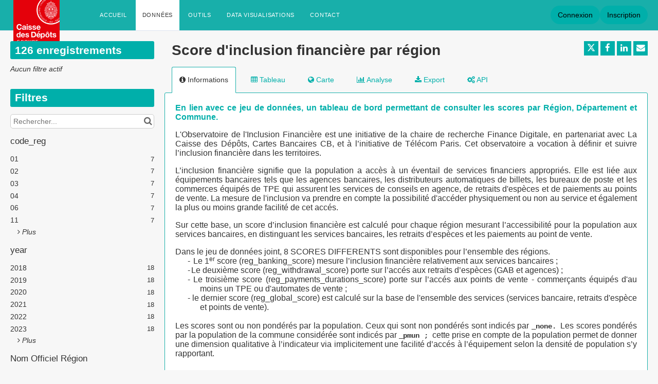

--- FILE ---
content_type: text/html; charset=utf-8
request_url: https://www.google.com/recaptcha/api2/anchor?ar=1&k=6LfqeoUjAAAAAO5al6_pzMl6PS6XirvfEERg55qa&co=aHR0cHM6Ly9vcGVuZGF0YS5jYWlzc2VkZXNkZXBvdHMuZnI6NDQz&hl=fr&v=PoyoqOPhxBO7pBk68S4YbpHZ&size=normal&anchor-ms=20000&execute-ms=30000&cb=x1azdrfy8k5l
body_size: 49592
content:
<!DOCTYPE HTML><html dir="ltr" lang="fr"><head><meta http-equiv="Content-Type" content="text/html; charset=UTF-8">
<meta http-equiv="X-UA-Compatible" content="IE=edge">
<title>reCAPTCHA</title>
<style type="text/css">
/* cyrillic-ext */
@font-face {
  font-family: 'Roboto';
  font-style: normal;
  font-weight: 400;
  font-stretch: 100%;
  src: url(//fonts.gstatic.com/s/roboto/v48/KFO7CnqEu92Fr1ME7kSn66aGLdTylUAMa3GUBHMdazTgWw.woff2) format('woff2');
  unicode-range: U+0460-052F, U+1C80-1C8A, U+20B4, U+2DE0-2DFF, U+A640-A69F, U+FE2E-FE2F;
}
/* cyrillic */
@font-face {
  font-family: 'Roboto';
  font-style: normal;
  font-weight: 400;
  font-stretch: 100%;
  src: url(//fonts.gstatic.com/s/roboto/v48/KFO7CnqEu92Fr1ME7kSn66aGLdTylUAMa3iUBHMdazTgWw.woff2) format('woff2');
  unicode-range: U+0301, U+0400-045F, U+0490-0491, U+04B0-04B1, U+2116;
}
/* greek-ext */
@font-face {
  font-family: 'Roboto';
  font-style: normal;
  font-weight: 400;
  font-stretch: 100%;
  src: url(//fonts.gstatic.com/s/roboto/v48/KFO7CnqEu92Fr1ME7kSn66aGLdTylUAMa3CUBHMdazTgWw.woff2) format('woff2');
  unicode-range: U+1F00-1FFF;
}
/* greek */
@font-face {
  font-family: 'Roboto';
  font-style: normal;
  font-weight: 400;
  font-stretch: 100%;
  src: url(//fonts.gstatic.com/s/roboto/v48/KFO7CnqEu92Fr1ME7kSn66aGLdTylUAMa3-UBHMdazTgWw.woff2) format('woff2');
  unicode-range: U+0370-0377, U+037A-037F, U+0384-038A, U+038C, U+038E-03A1, U+03A3-03FF;
}
/* math */
@font-face {
  font-family: 'Roboto';
  font-style: normal;
  font-weight: 400;
  font-stretch: 100%;
  src: url(//fonts.gstatic.com/s/roboto/v48/KFO7CnqEu92Fr1ME7kSn66aGLdTylUAMawCUBHMdazTgWw.woff2) format('woff2');
  unicode-range: U+0302-0303, U+0305, U+0307-0308, U+0310, U+0312, U+0315, U+031A, U+0326-0327, U+032C, U+032F-0330, U+0332-0333, U+0338, U+033A, U+0346, U+034D, U+0391-03A1, U+03A3-03A9, U+03B1-03C9, U+03D1, U+03D5-03D6, U+03F0-03F1, U+03F4-03F5, U+2016-2017, U+2034-2038, U+203C, U+2040, U+2043, U+2047, U+2050, U+2057, U+205F, U+2070-2071, U+2074-208E, U+2090-209C, U+20D0-20DC, U+20E1, U+20E5-20EF, U+2100-2112, U+2114-2115, U+2117-2121, U+2123-214F, U+2190, U+2192, U+2194-21AE, U+21B0-21E5, U+21F1-21F2, U+21F4-2211, U+2213-2214, U+2216-22FF, U+2308-230B, U+2310, U+2319, U+231C-2321, U+2336-237A, U+237C, U+2395, U+239B-23B7, U+23D0, U+23DC-23E1, U+2474-2475, U+25AF, U+25B3, U+25B7, U+25BD, U+25C1, U+25CA, U+25CC, U+25FB, U+266D-266F, U+27C0-27FF, U+2900-2AFF, U+2B0E-2B11, U+2B30-2B4C, U+2BFE, U+3030, U+FF5B, U+FF5D, U+1D400-1D7FF, U+1EE00-1EEFF;
}
/* symbols */
@font-face {
  font-family: 'Roboto';
  font-style: normal;
  font-weight: 400;
  font-stretch: 100%;
  src: url(//fonts.gstatic.com/s/roboto/v48/KFO7CnqEu92Fr1ME7kSn66aGLdTylUAMaxKUBHMdazTgWw.woff2) format('woff2');
  unicode-range: U+0001-000C, U+000E-001F, U+007F-009F, U+20DD-20E0, U+20E2-20E4, U+2150-218F, U+2190, U+2192, U+2194-2199, U+21AF, U+21E6-21F0, U+21F3, U+2218-2219, U+2299, U+22C4-22C6, U+2300-243F, U+2440-244A, U+2460-24FF, U+25A0-27BF, U+2800-28FF, U+2921-2922, U+2981, U+29BF, U+29EB, U+2B00-2BFF, U+4DC0-4DFF, U+FFF9-FFFB, U+10140-1018E, U+10190-1019C, U+101A0, U+101D0-101FD, U+102E0-102FB, U+10E60-10E7E, U+1D2C0-1D2D3, U+1D2E0-1D37F, U+1F000-1F0FF, U+1F100-1F1AD, U+1F1E6-1F1FF, U+1F30D-1F30F, U+1F315, U+1F31C, U+1F31E, U+1F320-1F32C, U+1F336, U+1F378, U+1F37D, U+1F382, U+1F393-1F39F, U+1F3A7-1F3A8, U+1F3AC-1F3AF, U+1F3C2, U+1F3C4-1F3C6, U+1F3CA-1F3CE, U+1F3D4-1F3E0, U+1F3ED, U+1F3F1-1F3F3, U+1F3F5-1F3F7, U+1F408, U+1F415, U+1F41F, U+1F426, U+1F43F, U+1F441-1F442, U+1F444, U+1F446-1F449, U+1F44C-1F44E, U+1F453, U+1F46A, U+1F47D, U+1F4A3, U+1F4B0, U+1F4B3, U+1F4B9, U+1F4BB, U+1F4BF, U+1F4C8-1F4CB, U+1F4D6, U+1F4DA, U+1F4DF, U+1F4E3-1F4E6, U+1F4EA-1F4ED, U+1F4F7, U+1F4F9-1F4FB, U+1F4FD-1F4FE, U+1F503, U+1F507-1F50B, U+1F50D, U+1F512-1F513, U+1F53E-1F54A, U+1F54F-1F5FA, U+1F610, U+1F650-1F67F, U+1F687, U+1F68D, U+1F691, U+1F694, U+1F698, U+1F6AD, U+1F6B2, U+1F6B9-1F6BA, U+1F6BC, U+1F6C6-1F6CF, U+1F6D3-1F6D7, U+1F6E0-1F6EA, U+1F6F0-1F6F3, U+1F6F7-1F6FC, U+1F700-1F7FF, U+1F800-1F80B, U+1F810-1F847, U+1F850-1F859, U+1F860-1F887, U+1F890-1F8AD, U+1F8B0-1F8BB, U+1F8C0-1F8C1, U+1F900-1F90B, U+1F93B, U+1F946, U+1F984, U+1F996, U+1F9E9, U+1FA00-1FA6F, U+1FA70-1FA7C, U+1FA80-1FA89, U+1FA8F-1FAC6, U+1FACE-1FADC, U+1FADF-1FAE9, U+1FAF0-1FAF8, U+1FB00-1FBFF;
}
/* vietnamese */
@font-face {
  font-family: 'Roboto';
  font-style: normal;
  font-weight: 400;
  font-stretch: 100%;
  src: url(//fonts.gstatic.com/s/roboto/v48/KFO7CnqEu92Fr1ME7kSn66aGLdTylUAMa3OUBHMdazTgWw.woff2) format('woff2');
  unicode-range: U+0102-0103, U+0110-0111, U+0128-0129, U+0168-0169, U+01A0-01A1, U+01AF-01B0, U+0300-0301, U+0303-0304, U+0308-0309, U+0323, U+0329, U+1EA0-1EF9, U+20AB;
}
/* latin-ext */
@font-face {
  font-family: 'Roboto';
  font-style: normal;
  font-weight: 400;
  font-stretch: 100%;
  src: url(//fonts.gstatic.com/s/roboto/v48/KFO7CnqEu92Fr1ME7kSn66aGLdTylUAMa3KUBHMdazTgWw.woff2) format('woff2');
  unicode-range: U+0100-02BA, U+02BD-02C5, U+02C7-02CC, U+02CE-02D7, U+02DD-02FF, U+0304, U+0308, U+0329, U+1D00-1DBF, U+1E00-1E9F, U+1EF2-1EFF, U+2020, U+20A0-20AB, U+20AD-20C0, U+2113, U+2C60-2C7F, U+A720-A7FF;
}
/* latin */
@font-face {
  font-family: 'Roboto';
  font-style: normal;
  font-weight: 400;
  font-stretch: 100%;
  src: url(//fonts.gstatic.com/s/roboto/v48/KFO7CnqEu92Fr1ME7kSn66aGLdTylUAMa3yUBHMdazQ.woff2) format('woff2');
  unicode-range: U+0000-00FF, U+0131, U+0152-0153, U+02BB-02BC, U+02C6, U+02DA, U+02DC, U+0304, U+0308, U+0329, U+2000-206F, U+20AC, U+2122, U+2191, U+2193, U+2212, U+2215, U+FEFF, U+FFFD;
}
/* cyrillic-ext */
@font-face {
  font-family: 'Roboto';
  font-style: normal;
  font-weight: 500;
  font-stretch: 100%;
  src: url(//fonts.gstatic.com/s/roboto/v48/KFO7CnqEu92Fr1ME7kSn66aGLdTylUAMa3GUBHMdazTgWw.woff2) format('woff2');
  unicode-range: U+0460-052F, U+1C80-1C8A, U+20B4, U+2DE0-2DFF, U+A640-A69F, U+FE2E-FE2F;
}
/* cyrillic */
@font-face {
  font-family: 'Roboto';
  font-style: normal;
  font-weight: 500;
  font-stretch: 100%;
  src: url(//fonts.gstatic.com/s/roboto/v48/KFO7CnqEu92Fr1ME7kSn66aGLdTylUAMa3iUBHMdazTgWw.woff2) format('woff2');
  unicode-range: U+0301, U+0400-045F, U+0490-0491, U+04B0-04B1, U+2116;
}
/* greek-ext */
@font-face {
  font-family: 'Roboto';
  font-style: normal;
  font-weight: 500;
  font-stretch: 100%;
  src: url(//fonts.gstatic.com/s/roboto/v48/KFO7CnqEu92Fr1ME7kSn66aGLdTylUAMa3CUBHMdazTgWw.woff2) format('woff2');
  unicode-range: U+1F00-1FFF;
}
/* greek */
@font-face {
  font-family: 'Roboto';
  font-style: normal;
  font-weight: 500;
  font-stretch: 100%;
  src: url(//fonts.gstatic.com/s/roboto/v48/KFO7CnqEu92Fr1ME7kSn66aGLdTylUAMa3-UBHMdazTgWw.woff2) format('woff2');
  unicode-range: U+0370-0377, U+037A-037F, U+0384-038A, U+038C, U+038E-03A1, U+03A3-03FF;
}
/* math */
@font-face {
  font-family: 'Roboto';
  font-style: normal;
  font-weight: 500;
  font-stretch: 100%;
  src: url(//fonts.gstatic.com/s/roboto/v48/KFO7CnqEu92Fr1ME7kSn66aGLdTylUAMawCUBHMdazTgWw.woff2) format('woff2');
  unicode-range: U+0302-0303, U+0305, U+0307-0308, U+0310, U+0312, U+0315, U+031A, U+0326-0327, U+032C, U+032F-0330, U+0332-0333, U+0338, U+033A, U+0346, U+034D, U+0391-03A1, U+03A3-03A9, U+03B1-03C9, U+03D1, U+03D5-03D6, U+03F0-03F1, U+03F4-03F5, U+2016-2017, U+2034-2038, U+203C, U+2040, U+2043, U+2047, U+2050, U+2057, U+205F, U+2070-2071, U+2074-208E, U+2090-209C, U+20D0-20DC, U+20E1, U+20E5-20EF, U+2100-2112, U+2114-2115, U+2117-2121, U+2123-214F, U+2190, U+2192, U+2194-21AE, U+21B0-21E5, U+21F1-21F2, U+21F4-2211, U+2213-2214, U+2216-22FF, U+2308-230B, U+2310, U+2319, U+231C-2321, U+2336-237A, U+237C, U+2395, U+239B-23B7, U+23D0, U+23DC-23E1, U+2474-2475, U+25AF, U+25B3, U+25B7, U+25BD, U+25C1, U+25CA, U+25CC, U+25FB, U+266D-266F, U+27C0-27FF, U+2900-2AFF, U+2B0E-2B11, U+2B30-2B4C, U+2BFE, U+3030, U+FF5B, U+FF5D, U+1D400-1D7FF, U+1EE00-1EEFF;
}
/* symbols */
@font-face {
  font-family: 'Roboto';
  font-style: normal;
  font-weight: 500;
  font-stretch: 100%;
  src: url(//fonts.gstatic.com/s/roboto/v48/KFO7CnqEu92Fr1ME7kSn66aGLdTylUAMaxKUBHMdazTgWw.woff2) format('woff2');
  unicode-range: U+0001-000C, U+000E-001F, U+007F-009F, U+20DD-20E0, U+20E2-20E4, U+2150-218F, U+2190, U+2192, U+2194-2199, U+21AF, U+21E6-21F0, U+21F3, U+2218-2219, U+2299, U+22C4-22C6, U+2300-243F, U+2440-244A, U+2460-24FF, U+25A0-27BF, U+2800-28FF, U+2921-2922, U+2981, U+29BF, U+29EB, U+2B00-2BFF, U+4DC0-4DFF, U+FFF9-FFFB, U+10140-1018E, U+10190-1019C, U+101A0, U+101D0-101FD, U+102E0-102FB, U+10E60-10E7E, U+1D2C0-1D2D3, U+1D2E0-1D37F, U+1F000-1F0FF, U+1F100-1F1AD, U+1F1E6-1F1FF, U+1F30D-1F30F, U+1F315, U+1F31C, U+1F31E, U+1F320-1F32C, U+1F336, U+1F378, U+1F37D, U+1F382, U+1F393-1F39F, U+1F3A7-1F3A8, U+1F3AC-1F3AF, U+1F3C2, U+1F3C4-1F3C6, U+1F3CA-1F3CE, U+1F3D4-1F3E0, U+1F3ED, U+1F3F1-1F3F3, U+1F3F5-1F3F7, U+1F408, U+1F415, U+1F41F, U+1F426, U+1F43F, U+1F441-1F442, U+1F444, U+1F446-1F449, U+1F44C-1F44E, U+1F453, U+1F46A, U+1F47D, U+1F4A3, U+1F4B0, U+1F4B3, U+1F4B9, U+1F4BB, U+1F4BF, U+1F4C8-1F4CB, U+1F4D6, U+1F4DA, U+1F4DF, U+1F4E3-1F4E6, U+1F4EA-1F4ED, U+1F4F7, U+1F4F9-1F4FB, U+1F4FD-1F4FE, U+1F503, U+1F507-1F50B, U+1F50D, U+1F512-1F513, U+1F53E-1F54A, U+1F54F-1F5FA, U+1F610, U+1F650-1F67F, U+1F687, U+1F68D, U+1F691, U+1F694, U+1F698, U+1F6AD, U+1F6B2, U+1F6B9-1F6BA, U+1F6BC, U+1F6C6-1F6CF, U+1F6D3-1F6D7, U+1F6E0-1F6EA, U+1F6F0-1F6F3, U+1F6F7-1F6FC, U+1F700-1F7FF, U+1F800-1F80B, U+1F810-1F847, U+1F850-1F859, U+1F860-1F887, U+1F890-1F8AD, U+1F8B0-1F8BB, U+1F8C0-1F8C1, U+1F900-1F90B, U+1F93B, U+1F946, U+1F984, U+1F996, U+1F9E9, U+1FA00-1FA6F, U+1FA70-1FA7C, U+1FA80-1FA89, U+1FA8F-1FAC6, U+1FACE-1FADC, U+1FADF-1FAE9, U+1FAF0-1FAF8, U+1FB00-1FBFF;
}
/* vietnamese */
@font-face {
  font-family: 'Roboto';
  font-style: normal;
  font-weight: 500;
  font-stretch: 100%;
  src: url(//fonts.gstatic.com/s/roboto/v48/KFO7CnqEu92Fr1ME7kSn66aGLdTylUAMa3OUBHMdazTgWw.woff2) format('woff2');
  unicode-range: U+0102-0103, U+0110-0111, U+0128-0129, U+0168-0169, U+01A0-01A1, U+01AF-01B0, U+0300-0301, U+0303-0304, U+0308-0309, U+0323, U+0329, U+1EA0-1EF9, U+20AB;
}
/* latin-ext */
@font-face {
  font-family: 'Roboto';
  font-style: normal;
  font-weight: 500;
  font-stretch: 100%;
  src: url(//fonts.gstatic.com/s/roboto/v48/KFO7CnqEu92Fr1ME7kSn66aGLdTylUAMa3KUBHMdazTgWw.woff2) format('woff2');
  unicode-range: U+0100-02BA, U+02BD-02C5, U+02C7-02CC, U+02CE-02D7, U+02DD-02FF, U+0304, U+0308, U+0329, U+1D00-1DBF, U+1E00-1E9F, U+1EF2-1EFF, U+2020, U+20A0-20AB, U+20AD-20C0, U+2113, U+2C60-2C7F, U+A720-A7FF;
}
/* latin */
@font-face {
  font-family: 'Roboto';
  font-style: normal;
  font-weight: 500;
  font-stretch: 100%;
  src: url(//fonts.gstatic.com/s/roboto/v48/KFO7CnqEu92Fr1ME7kSn66aGLdTylUAMa3yUBHMdazQ.woff2) format('woff2');
  unicode-range: U+0000-00FF, U+0131, U+0152-0153, U+02BB-02BC, U+02C6, U+02DA, U+02DC, U+0304, U+0308, U+0329, U+2000-206F, U+20AC, U+2122, U+2191, U+2193, U+2212, U+2215, U+FEFF, U+FFFD;
}
/* cyrillic-ext */
@font-face {
  font-family: 'Roboto';
  font-style: normal;
  font-weight: 900;
  font-stretch: 100%;
  src: url(//fonts.gstatic.com/s/roboto/v48/KFO7CnqEu92Fr1ME7kSn66aGLdTylUAMa3GUBHMdazTgWw.woff2) format('woff2');
  unicode-range: U+0460-052F, U+1C80-1C8A, U+20B4, U+2DE0-2DFF, U+A640-A69F, U+FE2E-FE2F;
}
/* cyrillic */
@font-face {
  font-family: 'Roboto';
  font-style: normal;
  font-weight: 900;
  font-stretch: 100%;
  src: url(//fonts.gstatic.com/s/roboto/v48/KFO7CnqEu92Fr1ME7kSn66aGLdTylUAMa3iUBHMdazTgWw.woff2) format('woff2');
  unicode-range: U+0301, U+0400-045F, U+0490-0491, U+04B0-04B1, U+2116;
}
/* greek-ext */
@font-face {
  font-family: 'Roboto';
  font-style: normal;
  font-weight: 900;
  font-stretch: 100%;
  src: url(//fonts.gstatic.com/s/roboto/v48/KFO7CnqEu92Fr1ME7kSn66aGLdTylUAMa3CUBHMdazTgWw.woff2) format('woff2');
  unicode-range: U+1F00-1FFF;
}
/* greek */
@font-face {
  font-family: 'Roboto';
  font-style: normal;
  font-weight: 900;
  font-stretch: 100%;
  src: url(//fonts.gstatic.com/s/roboto/v48/KFO7CnqEu92Fr1ME7kSn66aGLdTylUAMa3-UBHMdazTgWw.woff2) format('woff2');
  unicode-range: U+0370-0377, U+037A-037F, U+0384-038A, U+038C, U+038E-03A1, U+03A3-03FF;
}
/* math */
@font-face {
  font-family: 'Roboto';
  font-style: normal;
  font-weight: 900;
  font-stretch: 100%;
  src: url(//fonts.gstatic.com/s/roboto/v48/KFO7CnqEu92Fr1ME7kSn66aGLdTylUAMawCUBHMdazTgWw.woff2) format('woff2');
  unicode-range: U+0302-0303, U+0305, U+0307-0308, U+0310, U+0312, U+0315, U+031A, U+0326-0327, U+032C, U+032F-0330, U+0332-0333, U+0338, U+033A, U+0346, U+034D, U+0391-03A1, U+03A3-03A9, U+03B1-03C9, U+03D1, U+03D5-03D6, U+03F0-03F1, U+03F4-03F5, U+2016-2017, U+2034-2038, U+203C, U+2040, U+2043, U+2047, U+2050, U+2057, U+205F, U+2070-2071, U+2074-208E, U+2090-209C, U+20D0-20DC, U+20E1, U+20E5-20EF, U+2100-2112, U+2114-2115, U+2117-2121, U+2123-214F, U+2190, U+2192, U+2194-21AE, U+21B0-21E5, U+21F1-21F2, U+21F4-2211, U+2213-2214, U+2216-22FF, U+2308-230B, U+2310, U+2319, U+231C-2321, U+2336-237A, U+237C, U+2395, U+239B-23B7, U+23D0, U+23DC-23E1, U+2474-2475, U+25AF, U+25B3, U+25B7, U+25BD, U+25C1, U+25CA, U+25CC, U+25FB, U+266D-266F, U+27C0-27FF, U+2900-2AFF, U+2B0E-2B11, U+2B30-2B4C, U+2BFE, U+3030, U+FF5B, U+FF5D, U+1D400-1D7FF, U+1EE00-1EEFF;
}
/* symbols */
@font-face {
  font-family: 'Roboto';
  font-style: normal;
  font-weight: 900;
  font-stretch: 100%;
  src: url(//fonts.gstatic.com/s/roboto/v48/KFO7CnqEu92Fr1ME7kSn66aGLdTylUAMaxKUBHMdazTgWw.woff2) format('woff2');
  unicode-range: U+0001-000C, U+000E-001F, U+007F-009F, U+20DD-20E0, U+20E2-20E4, U+2150-218F, U+2190, U+2192, U+2194-2199, U+21AF, U+21E6-21F0, U+21F3, U+2218-2219, U+2299, U+22C4-22C6, U+2300-243F, U+2440-244A, U+2460-24FF, U+25A0-27BF, U+2800-28FF, U+2921-2922, U+2981, U+29BF, U+29EB, U+2B00-2BFF, U+4DC0-4DFF, U+FFF9-FFFB, U+10140-1018E, U+10190-1019C, U+101A0, U+101D0-101FD, U+102E0-102FB, U+10E60-10E7E, U+1D2C0-1D2D3, U+1D2E0-1D37F, U+1F000-1F0FF, U+1F100-1F1AD, U+1F1E6-1F1FF, U+1F30D-1F30F, U+1F315, U+1F31C, U+1F31E, U+1F320-1F32C, U+1F336, U+1F378, U+1F37D, U+1F382, U+1F393-1F39F, U+1F3A7-1F3A8, U+1F3AC-1F3AF, U+1F3C2, U+1F3C4-1F3C6, U+1F3CA-1F3CE, U+1F3D4-1F3E0, U+1F3ED, U+1F3F1-1F3F3, U+1F3F5-1F3F7, U+1F408, U+1F415, U+1F41F, U+1F426, U+1F43F, U+1F441-1F442, U+1F444, U+1F446-1F449, U+1F44C-1F44E, U+1F453, U+1F46A, U+1F47D, U+1F4A3, U+1F4B0, U+1F4B3, U+1F4B9, U+1F4BB, U+1F4BF, U+1F4C8-1F4CB, U+1F4D6, U+1F4DA, U+1F4DF, U+1F4E3-1F4E6, U+1F4EA-1F4ED, U+1F4F7, U+1F4F9-1F4FB, U+1F4FD-1F4FE, U+1F503, U+1F507-1F50B, U+1F50D, U+1F512-1F513, U+1F53E-1F54A, U+1F54F-1F5FA, U+1F610, U+1F650-1F67F, U+1F687, U+1F68D, U+1F691, U+1F694, U+1F698, U+1F6AD, U+1F6B2, U+1F6B9-1F6BA, U+1F6BC, U+1F6C6-1F6CF, U+1F6D3-1F6D7, U+1F6E0-1F6EA, U+1F6F0-1F6F3, U+1F6F7-1F6FC, U+1F700-1F7FF, U+1F800-1F80B, U+1F810-1F847, U+1F850-1F859, U+1F860-1F887, U+1F890-1F8AD, U+1F8B0-1F8BB, U+1F8C0-1F8C1, U+1F900-1F90B, U+1F93B, U+1F946, U+1F984, U+1F996, U+1F9E9, U+1FA00-1FA6F, U+1FA70-1FA7C, U+1FA80-1FA89, U+1FA8F-1FAC6, U+1FACE-1FADC, U+1FADF-1FAE9, U+1FAF0-1FAF8, U+1FB00-1FBFF;
}
/* vietnamese */
@font-face {
  font-family: 'Roboto';
  font-style: normal;
  font-weight: 900;
  font-stretch: 100%;
  src: url(//fonts.gstatic.com/s/roboto/v48/KFO7CnqEu92Fr1ME7kSn66aGLdTylUAMa3OUBHMdazTgWw.woff2) format('woff2');
  unicode-range: U+0102-0103, U+0110-0111, U+0128-0129, U+0168-0169, U+01A0-01A1, U+01AF-01B0, U+0300-0301, U+0303-0304, U+0308-0309, U+0323, U+0329, U+1EA0-1EF9, U+20AB;
}
/* latin-ext */
@font-face {
  font-family: 'Roboto';
  font-style: normal;
  font-weight: 900;
  font-stretch: 100%;
  src: url(//fonts.gstatic.com/s/roboto/v48/KFO7CnqEu92Fr1ME7kSn66aGLdTylUAMa3KUBHMdazTgWw.woff2) format('woff2');
  unicode-range: U+0100-02BA, U+02BD-02C5, U+02C7-02CC, U+02CE-02D7, U+02DD-02FF, U+0304, U+0308, U+0329, U+1D00-1DBF, U+1E00-1E9F, U+1EF2-1EFF, U+2020, U+20A0-20AB, U+20AD-20C0, U+2113, U+2C60-2C7F, U+A720-A7FF;
}
/* latin */
@font-face {
  font-family: 'Roboto';
  font-style: normal;
  font-weight: 900;
  font-stretch: 100%;
  src: url(//fonts.gstatic.com/s/roboto/v48/KFO7CnqEu92Fr1ME7kSn66aGLdTylUAMa3yUBHMdazQ.woff2) format('woff2');
  unicode-range: U+0000-00FF, U+0131, U+0152-0153, U+02BB-02BC, U+02C6, U+02DA, U+02DC, U+0304, U+0308, U+0329, U+2000-206F, U+20AC, U+2122, U+2191, U+2193, U+2212, U+2215, U+FEFF, U+FFFD;
}

</style>
<link rel="stylesheet" type="text/css" href="https://www.gstatic.com/recaptcha/releases/PoyoqOPhxBO7pBk68S4YbpHZ/styles__ltr.css">
<script nonce="uQnNZlYdbdhUm8131P_vzA" type="text/javascript">window['__recaptcha_api'] = 'https://www.google.com/recaptcha/api2/';</script>
<script type="text/javascript" src="https://www.gstatic.com/recaptcha/releases/PoyoqOPhxBO7pBk68S4YbpHZ/recaptcha__fr.js" nonce="uQnNZlYdbdhUm8131P_vzA">
      
    </script></head>
<body><div id="rc-anchor-alert" class="rc-anchor-alert"></div>
<input type="hidden" id="recaptcha-token" value="[base64]">
<script type="text/javascript" nonce="uQnNZlYdbdhUm8131P_vzA">
      recaptcha.anchor.Main.init("[\x22ainput\x22,[\x22bgdata\x22,\x22\x22,\[base64]/[base64]/[base64]/[base64]/[base64]/[base64]/[base64]/[base64]/[base64]/[base64]\\u003d\x22,\[base64]\x22,\x22wpQrX2jClcO2wqbCp8OFb8O9dFbDnxN+wo4Aw5JDHADCn8KjCMO8w4UmRMOCc0PCkcOWwr7CgC8kw7x5acKtwqpJU8Kwd2RVw4o4wpPChMOJwoNuwr8aw5UDcHTCosKawqjCjcOpwo4FJsO+w7bDrHI5wpvDmMO4wrLDlGkUFcKCwps2EDF0McOCw4/DqMKiwqxOdgZow4Urw5vCgw/[base64]/CpsOEBMKzEGzCgcKXCcOLwrbDgsOewoEzw7bDrcOvwoFmJyQawpnDt8K9ZljDnsOYZsOHwpcze8OBeEJySx7Ds8KQf8Kmw6nCu8O+SH/Cqg3DvTPCjBZZGcOrI8Opw47DpMOfwodbwoFoTlBFHMOvwpQ6PcOKDyjCr8KFXWnDvBw9f0x2e3fClMKPwrUEIQ3CmMKpV2/DliTCtMKlwoBeBsO6w6vCuMKnRsOPPnHDosODwrggwqjDicK2w77DuAbCuXoBwpYuwqoWw6rCoMK1wobDtcOiYsKOI8OXw59mwqnDlcKCwq5cw4fCiA5LGcKzPcODTn3Cn8KpNFbCv8Ovw6wAw7lBw6gcDMKRT8K6w4gQw7DCpVrDusKMwr/CoMO1MBwxw6MrdsKqXMK0dMKvdcOBWwzCuDgxwpvDl8OiwpjCj1ZDY8KRUmMfc8OKw4VXwrdVEGrDvi14w45ewpLCscK6w58WKMOkworCqsOUAErCtcKEw6o5wpJ1w6g1OsKPw5lFw4ZUICjCvzXCn8K+wqAGw6oQw5LCpMKLDsK/[base64]/Ci8KtworDvXbCv8OFKMKORzwiOAJ0d8OLwp7DiG1yYzfDiMKKwqHDtsKPTcK/w5BmdxfCvMOUSi4awojCqsOzw5low5M/w6/CrcOVd3s5WcOFAsOdw5fCosO6QsKIw5B+DcKkwrbDphJxT8K/QsOFOsOeCcKPITDDn8OUf20qaBRTwod+LClvDsKowqBqVC1Gw6c4w6vClTLDsh5vwqc9bwzCgsKbwpQaDcObwpofwoDCvA7CmyltPWHCo8KcLsORNkDDjVvDhhMKw7LCn1tnK8KywrFafgrDgMO4wqnDm8Okw7/CqcKrSsOWM8KDZ8OoXMO6woJsP8KHXQoqwonChUzDuMKfbsOUw7YyZ8O3ScO6w5lEw58RwqnCusK9dA7DvgTCuj4TworCvwjCg8OzRsKbw6g3bcOrDAJ3wo0KQMO5VzY6Zxp2wp3Cm8Kww7/DrH4vBcKHwqZVN2/DggVXeMOuasKHwr9awqMGw41Kwr3Cs8K3CsO2d8KVw5/[base64]/[base64]/wqohwpvDhMKLw57Dk1xew4Qtw5vDrjsZdcOXwpxNVMKdLGjCkxTDlmg9VsKmSVPCtQJOHcKfGcKvw6jCgyHDiyMswq4Mwrpxw6NGw47DpMOTw43Do8K4bB/DkQg4fU11MTAswrxkw5YOwrlWw7F+LD3ClDXCt8KRwqgrw4h9w4/CsGQQw6TCugvDvcK4w7zCsGzDnxvChsOTOwwfc8Osw7p8w7LCmcOIwos/wpYlw5AJaMOswrHDk8KgLmLDisOPwp4uw5jDuQAHw6jDv8KAPlQRdD/[base64]/Ch0MZe8Kfw6XCpSEpIxvDgSxZN8KAccKKYDjDm8Orwq8TM8OVei9Hw6cuw5LDncOPPTnDhUHDiMKMAEYrw7/[base64]/CucKyw53CisKdJMOucFXDp8OQQRjDnmbDm8KAw6wXVcKFw4vDsH/CtcKudQ9xPsK0S8KqwqXDn8KFwqs2wonDumw4w7PDrMKJw6l1FcOPWMKTR3zCrsO3AcKRwooCa2EkTsKOw4Ybwr99GcKEdMKEw6zCgE/[base64]/[base64]/DvWrCksOiQ8KZL8KAw4zDosKMwonDjsKmOcKVwovCqsKqw4low5x7Yx0oYkItHMOkVynDqcKPZsKow4dWJCFUwrV8JMO7NcKXRsKuw7VywodtPsOHwq55EsK/[base64]/Cl8Kyw4I1w5UKwowZw7HDj8KlKwcBw4Ryw5DChWzDhMOTHMOCIMOYwqbDocKqbHI7wqBVanwtDsKrw5jCvi7DucKswqs8fcOzCDsXw4/Dv3bDiBrChEbCl8OTwrZrbcOkwpbCqMKSbsKXwqtlw6nCsHLDlsOLaMKQwrd1woBifxYXwrjDjcOZE0Vnwrw4w7jCmWoaw7I4PGIVw6h8wobDhMO+Gh8rTRTCqsKawptUTcK0wonDjMOrFsKfVsOILMKYZi7Ci8Kfw4jDl8OhCzwLSgrCkit/wqfCvVHCq8OTKcOmB8OrTRpSBsK8w7LDksO7wrIJc8OaR8OEcMOjP8OOwoJIwolXw6jCqkI7w4bDrGBpwpXCiiBlw6XDrn9+MFV4ZcKSw78PNMKyC8ORc8OgO8O2Z0UJwqg5EjXDmcK6wovClDDCn04+wqRbLcOVC8K4wo/[base64]/ejNlThfDiipMw57ClmwtBcKPC8KKw7rCvFXCoEY9wpEpbcOSEhRcwptSMFrDnMKFw55Jwq8Ec17Dg3gSecKEwpdAGcOZMm/Ci8KmwofCtjfDnMOewqoDw5JGZcOPXcK8w4rDicKzRFjCqMOYw4/ClcOubz3CjX7DqjIbwpQ9wrbDgsOcZ1TDiBHCrsO3DwnCpMORwpd3DcK8w5A9w49YEzYCCMKbb1zDocO5w7J4w7/CnsKkw6oWDD7DlW7CvTZUwqYKw6o6aR96w5sNYB7Cm1Apw4rDv8K7ajpuwp96w7EgwrDDsj7CpmHCg8Kcw7PDhcK9cQxFN8KrwpzDrRPDkA02J8OqHcOPw4soAcOrwr/Cs8KIwqHCtMOFSghCRy7DkEXCnMOzwrrDjyUvw5nCksOuHG/CnMK3BsOyN8O9wprDjTPCnBF5Tm7DsXccwo/CtwRaUMKMOcKnSnjDo2fCo2MXbMObBMOjwp7Cjm5ww7jCn8Olwrp3KgXDl3leNhTDrTkdwqHDlX7CpUTCvC5Vwociwp/CvnsOG0gSVMKAF0YWQsOQwrAMwpU/w6RNwrI/dxjDoDVrOcOgScKMw4XCmsKWw4HCl2clScOIw5IDesO1VWoVRQsTwqcDwo5Vw6zDscKVZcOGwofDlsO/TgQuJU/DlsOiwpIxwqpDwrPDnD/ChcKEwog+wpXDuz/[base64]/wohHCxTDi8KibFo8w7fDjk7DtB50wps4AGpEVkXDrnrCo8KMAwrDtMKfwqZTUcO4wqXChsKjw5TCgMOiwq7Cl3bDhHrDm8KiWmfCh8O9ChPDssOfworCukPDpMOSQz/CpcOIUcKgwqbDkzvDti1xw40vFTjCgsOLG8KPZcORYMKicsKbwrJzQH7CmVnDhcKtQMOJw73Dsy3Dj20Cw6XDjsOaw4PDtMO8HiLCmsOCw5s+OCXCgsKrOHpQb2zDsMKdbi8TTsK5f8KSKcKhw6/Cq8KPT8OKYMKUwrR+VxTClcOUwpfCrcO6w7YVwpPCjWdTK8O7PTHDgsOJeShzwrtQwrlwIcK4w6M8w5tTw5DCmHjDisKvfcOywoxSwrVGw6XCrAQTw6bDsX7Cm8OPw4JQNyZow77Dsm1CwqV1Y8OiwqLCuVJ6woTDosKDH8KYIj3CunTCpnlqw5lPwoo/DcO6e3hrwoDCt8OWw5vDg8OOwp3Dv8Ord8KuQsK6wqfDqMKvwo3DrsOEDcOmwpoXw51xXsKKw6/Cg8Ohw5TDksKsw5nCrg83wqrCrD1vBzPCpgnCgRxPwobCpMOtTcO/wpvDkcKNw7YsXQzCowXCscK/woPCvW4OwpANA8Kyw7HChcO3w4rCjMK/MsO9N8K0w4LCkMOxw4HCnzTCtEEkw5nCmg7Cl0p4w5jCozBnwpXDnk9twp/CqlPDl2vDjcKwIcO6EsK7ZMK2w6Aswp3DhU3CgcOew7sPw6JePg8NwopfF3Fgw6QiwqBpw7M1w6/CmsOpb8OQw5LDm8KBDsODHUcwH8KHMB7DjS7CtRvCj8KJX8OYV8OCw48Zw7nCq0vDv8O/wrvDgMODSWlrw7URwq7Ds8Kew5EhHWQNRcKIViTDl8Oge3zDjsK+bMKceEvDpR0gbsKyw7LCvgDDvMOKSUsQwqtbwooCwppLHFYJwo4tw6HCkTUFW8OXUMOIwqdnaW8BLXDCsSYhwq/DmGLDscKPcBrDgcOUKcOAw7PDisOlGsKIE8OOAGDCm8OjOiNFw4gBQ8KLPMOCwp7DsxMuHlLDpRIBw49Wwp8pQgwpM8KBY8KIwqpew6wiw7lQc8KVwphuw5koYsK4FMKRwrYXw4vDvsOEJAhuNRzCmMKVworDiMO0w6/[base64]/CucKEw7PDky7DmWDDoS5zw7RFG3DDpcOGw7LDtsOCw53CicOjW8KbXcOmw4PChEDCscKxwpNJwqrCn3FIw5zDu8OiPDgbwqTCpgfDnTrCtMOkworCimYLwoFQw6bCj8OPPMOKaMOSJkNGJQE4csKDwrcNw7UeV1U1ScOqEH8MAQDDoj8iVMOpMjU/CsKmfy7CgS3CnCEYwpVqw5jCnMK+w7xlwobCsDY6BEA6woHCj8OYw5TCinvClj/DnMOmwoRFw4TCvl9Dw73Dv1zDuMO7w4HCjkQOwqB2w41Hw5nDtGfDmFDDm3DDrMKDCxTDssKgwoDDuQEpwooOf8KpwpBzPsKMQMOLw47CnsOxLQLDqMKFw51pw7B/w5LCvS1GdXbDmcObw43CtDxHaMO8woXCqsKhRm/Co8Oiw61GD8O5w5EMacKEw5clZcKrR0fDpcKQLMOINlDCvn47woABfGjCu8K1wo7Dj8OWwo/DqsOxPEcwwoHDosOtwpMzF2XDm8Opa17Dh8OWFUHDmMOaw7oJY8ObX8OQwpcjGXrDicKuw57DpyzClMK/w63CpWrCqMKgwrIHaHIzLFMYwqXDksOPTzDDpgMzXMO3w61Gw54Lw7VxNHHCv8O5PEPDosKxPcKww6DDsw0/w7rCvnw4wqFnwqDCnAHDqsOsw5J5EMKGwp3DqMOqw5zCt8OgwqVePSvDvSJQUMOVwrfCt8KEw6rDicKbw6/CqMKVMsO3RGDCmsOBwo9BIHN0fcOvPUzCmMKQwofCgsOHcsKbwpfDrXTDgsKmworDkBhGw6jDm8KVMMOYa8OTYHEoSMOzYydoFSbCujZSw69AETp/EcKKw6zDj27DrVXDlcOiNsO1Z8O1w6bCqcKzwrbDkXMkw6pYw50hTV0CwpLDj8KNFXA/VcOVwol5XsK2woPCsAzDqcKmDcKUKMKyScKODcKaw51pwoFdw5IZw4UEwrceWj/[base64]/Dt0LCqsOhw4jCusK2w6sTwp7DlcOcw7rCkR9kEMK/wqnDlcKPw403aMObw7bCt8O+wq4IIMOjFiLCil0Swp3CpsODAEDDoXIDw7osYgZuKm7CksOQHzYFwo17woQbbzkPWUovw6bDrcKCwrlTwrUnNksaccK9ACdxMMKPwqHCpMKPfcOcUcOcw6/CvMKnBsOED8KMw5IZwp4/woXCisKDwrwmw4BKw5LChsKFB8K8GsK6WQbCl8OOw4gzV2jCrMO9Q0PDuSjCtnTCr3wnSR3CkQnDu0VbB3JXSsOTYsOGw492IVrCqxxgFsK9aDNswqUdw5jDu8KmN8K4wrXCicKEw5tSw4dZasKMETzDu8OKQsKkw5HDrzvCm8OIwqI/B8OTKB/CpMOUClpVKMOqw5jCpwPDpsOaHXMUwpjDpnHCqsOYwqTCuMOEfxTClcKywr/CpFbCsV8MwrnCoMKCwowHw7krwprCm8K6w6fDk17DmcKSwoPDl0t7wrBUw54rw4PDh8KeT8KZw7cEesOcXcKSfQrCnsK0wo4Uw7XCoSfCnSgSXhLCjDUFwoDDkjE0dg/CsSHCusOrbMKPwooySALDhcKlFmU9w7LCg8O8w5/CtsKYUcO0wpNgOV7CvcOpKiQew4LCoE7Cl8KXw7fDvibDpzHChsKzaHxiOcK1w64DTGDDvMK+wrwLBn/DtMKQZsKRHQQqTcKCfjtkJMK/[base64]/XcKlwqfCnUpnKcOJw4nCsMK/w6HDuFbCuMOfw6nDosOrUcOUwpzDiMOrPMKqwp/[base64]/DiEDDqCcCw5MyBmLCmMOKwqzDgcKgwpEwMcO4BsK3KsO/B8OgwoACw7NqKsO0w4Qaw5/[base64]/CgcO6ZmBmQxM/U8OXEsKqADE+dyHCrMKBdcKILV1ROQQSdDwew7fDtxF4ScKXwpTCrzXCrlhAw6UDwpJJFFVGwrvChFDCkA3DmMKJw78dwpcwYMKEw64jwobDosK2fg3ChcO6E8KLasKPw5DDhMO3w5XCtwbDrRQxB0TDkj1iWEXDvcOvwok6wq/DqMOiwovDuwJnwq4+aAPDpzU+w4TDgCbDtBt2wp/DqVrChxjCp8KlwqYrU8OcKcK1wo7DuMOWVUYEw5DDk8OcMg8OScKEYBvDnmESw5fDvRF5ccOJwrMNNzTDgSU3w5DDlMONwogAwqwWwo/DmcO8woZgDE/CujJswox2w7DCqcONUMKZw6fDm8KqJzBqwoYINcK5DDbDlXBRU3bCrcO0TBrDmcKHw5DDtipQwoDCqcOiwoI4w4jDgMO3w6jCt8KbP8KCfE51VcOswr8uYHLCpsOQwpDCskfCusOpw4DCscKrFk9POA/CpCXDhMKIHT3DjjnDiRHDhcOQw7RAw5lCw4zCusKPwrLCkcKLR2TDiMKuw5JkAgMvwrgoIMOwNMKKJcKew5Zewq3Ch8KZw49JScKKw7/[base64]/f8K1wpfCrsKvPSTCjsKPwq/CsyVIw53CqUAtYMOPRi5twrjDnC7DtcKLw5XCpcOUw6gJDsOrw6XCu8OsP8K8wqQkwqvDl8KJwpzCs8KEFF8ZwqB0VXzDqwPDrFTCkRbDjGzDjcOCaDIDw5vChlLDmAV3eg3CkcOgI8OiwqPCg8KIPcOUwq3DlMO/w4l9eU05ams8VCQGw5nDksO/wrTDsWpyVQ4dwr7CmyVtccK+bkJsasORC3YzeQDChsOZwqwjL1TDsWzDl1PCmcONH8OHwrsMPsOrw4zDvG3Cpl/CoC/[base64]/[base64]/CugnCjxxHw7/CpsKEF8KrYUR6wq1TwqjCoSoPLDUfKTcXwqLDnMKVK8OIwr7CsMOcLhl4JjFCSmLDuwnCn8OueW/[base64]/Dg8OmSRFXcsKJw6nCum3CunYiIsKXDGImBHPCnERdARjDsSzDnMKTw7XCswA/wq7Ch21QcW9XCcOrw4ZowpJRw4VieG/[base64]/DuEPDons2wrjCg8KUTFxlRsO4w6fCvwA/wpECIcOeworCg8KdwoTCmX/[base64]/CkcKow4rCp8Krw5sTIVjCvVXCr8OZGAgtw7jDjMKjPxTColLDhhJtw6/Cv8OgQD1SbAULw5slwqLCumUXw6JQK8OuwpYAwowIw4XDqCR0w4pYw6nDmhBDMMKJB8O5QFXDj34ECMODwpskwobCjAgJwpVTwrgsU8K1w6RiwrLDkMOUwo4DR2zCm1nCusOwb1PCj8OzAErCoMKAwr5fbG8/[base64]/MsOOw6FIwp44w6lYw5FUawvCj1AFw41wSsOuw7MjDMKocsKYKTl/woPDvSrCow7CsmzDoT/CumDDpXYWfh7CtlvCt0dpXsOWwr9Qwo5nw5hiwq5Cw6E+bsKjd2HDsHQjUsOAw4YocykZwodxCcKFw6JDw7fCs8OhwoVHO8OFwrtfGsKDwrrDjcK/w6jCtwROwp3CqQYnBMKeIcKkScK8w7tZwrMvw5xgS1rClsKOKS7Cr8KGJQ5ow47Dpxo8VBLCsMOMw5gLwowTMTwsUMOGwrPCi2nDiMOvNcKFRMKJWMOgXFPDv8Kzw4/Cpz8qw43Dr8Kbw4TDgjNZwqvCpsKhwqFIw7Vlw63DnXobOhrCnMOKQcKIw5F9w4bChCfCsl8Sw5pDw4TDrB/DrjUNIcO+BGzDrcK3AAfDkVcjZcKrw4jDlMKce8KOInZew7t7GsKIw7jCmsKGw77Ci8KCdz4fw6nCsgMgNsK1w6zCogIXNHLDgsKpwqw/w6HDpWpEKMK2woDCpxfCrmcUwoHDkcOPw6LCpsOnw4toZsOlVlAUdcOjYE5tJDdsw5LCsg5LwpVjwqtjw4/[base64]/DuMKAw5rDgsOcJFADFcOBIBnCtEvDtx9nw77Ci8O0wqDDqDDCkMKIKSjDrMK4wo/CkMOcbw3Chn/CmEAawqfCl8OhLsKUAcKOw4BEwqfDtMOtwqU7w6DCrcKPw6LCrj3DvnxHTcOrw589AHXCqcOVw4fDmsK3wpLCq3/Cl8Ozw6DCvxfDhcK+w4DCucKdw5EtMiNFdsOnwpo4w498IsOSWBA+esO0WFbDv8KscMORw4nCmnrCqDBQfU9MwojDkTcYc0TCiMKiGGHDvsKTw44wESLCox/DvcOaw4wEw4DDt8OUbSHDvMOcw6UudsKPwqrDhsKpNA0PSnLDuFFTwpZYA8K7IMOywoo3woIPw4zCisOOS8KRw4R1woTCscOgwoMsw6/DiW/DksOlFVhewrzCq0MeFcK9fcO8wq/Cq8Ojw5vDj2nCpsODYm4lw6HDuXvCpifDlinDqsKHwrNxwo/[base64]/CrE0UwolIPxHCr8OgwpcYcEHCtkHDvsOVaHLDqcOkGDtRMcKpLDA5wq7DvMO0eWUCw5h3EyIQw7ptIBTDlsKTw6ILO8Odw6vCiMObDBPClcOjw7DDtyPDscO6woI0w58POHPCk8KwEsO/XDLCj8KSEXnDicOywpRqUh83w7IgNEh0VcOdwqJ/w5rCvMOAw79XCT3CnGgPwoBLw4xSw44Gw5Mmw4nCusOFw6MMesOQDiHDmsKvwo1vwoLDokPDg8O7w5odPHNHw6jDmsK0w5tqBC9jw4rCgX/DoMO8dcKGw7/CtlxWwpE6w7AAwpXCj8Kyw6MARFDDjW/DmAHCg8KWU8KSwpwjw5LDhsOQKQ3CoT7ChSnDjgHCusOKWcK8UcKBcgzCv8KJwpLDmsOcC8K0wqbDnsO3W8OOBcK5LMKRw51zVsKdLMOew5/DjMKAwpw4w7Z1wqFRwoAUw7bDhcOawovCscKcHX4qG15XUBYpwp0sw5DCqcOIwrHCghzCtMOZNWwZwqFLMVATw4ZRFEPDuzLDsyo8wo98w4wEwoN/w4YWwqLDtycgdcKjw67Du3w8w6/[base64]/HjHCgw7CuQHDnz0UGsKKWSLCs8KHwrREwp8zb8KbwovChTnDtcOgME7CunkhVsKYcsKcI2TCqjfCiVTDhHNvesKXwp7DrRFNEj5ueB4kfm5tw4ZfWhXDu3TDk8K/w7/CtCYFYXrDgR8EDivCksO5w4YqTsOLfSEUwrBnanhxw6nDv8Orw4DCmSkkwoJqXB8EwqYhw4LCmhp9wp5UP8Kzw57CssOyw71kw6xVDsKYwqDDpcKwY8OkwpvDvGfDtAHCjcOEwp3DrREwdSxewpnDtg/CvsKNKw/[base64]/[base64]/Cs2lbdcKMw4XDl8Onw6fCv1hHDcOEDBoww4Jhw4/DtyPCt8Ksw5sSwpvDp8OHecOZNcKsTMK2YsO9wpcGW8O4Fjg2d8OFw6/CnsOSw6bCqsK4w6PDmcOFI3k7fm3ClcKsDHZqVDoYSDEYw7jChsKLAyTDr8ObP0PChUBuwrEOwqjCjsKVw5xLDMOiwr0XVz/Cl8OXw5JFCDPDulApw57CksO1w4/CmTvDhHrDhcKfwq4aw7MHYRksw6zCpQnCq8K/w79nw6HCgsOcG8OCwrRKwrlvwrrDtnHDm8KUKXrDl8O1w4PDlsOQesKew6dvw6k9QUl5ETh7WUXDqnFbwq97w6/CisKEw7rDt8O5D8K+wq9IRMO7RcK0w6TCu3dRGwTCo3bDvBrDlMKhw7vDq8OJwrJ/[base64]/w6drwoh/YztfER7CucOdQxnCiBM3wrjDo8K4w4fDjm3Dn0zChsK/w4cEw4PDv2hoBMOcw7omw4TCu0rDiF7DpsOTw7DCmzvClcO9wpHDjSvDjsO7wp/CvcKWwqHDl2sxD8KPw6Ffw5jCqcOCRW3Co8ODSU7DowHDgBUmwp/DhCXDn1zDmsKRFknCqMKYw4RrZMK3IQ0rOQ3DvksTwpteCynDmEPDocOxw6gowphGw4ZnGsOVwqtNKsKrwpozbwA1w5HDvMODGMOrRTgdwo9AS8K/w6hhbh5/woTDnsO0wodsREHCu8KGAcOfwp7DhsKJw5DDvhfCkMKUIDXDjGPCjkrDgx1qdcKfwp/Cj23Cmn0XHATDtCJqw4LDn8OJfAUXw5wKwrMqwoDCvMOnw78sw6E0wqnClcO4OMKpVcOmYsKywovDvsKawqseBsODZ1Yuw4/Dr8KANmtQACduZ1E8w5/[base64]/CjCnCpMKQwq1LNcO0w7TCtSTDry3DgMK5CSR4wqYROUt9QMOawpluAQbCsMO0wpwQw6LDssKAEBctwphkwo/DucKtfC55dMKFEBZ/[base64]/GcOhKVzCt8OZP8OnIH3Ck8KPw4UpwoEbE8KUwq3ClEIjw7TDqsOXDCPCpzwTw45Cw6fDnMKFw50qwqrDjFAsw6cFw581QkrCisOvIcOyJ8OWG8KGecKQDmV4Zi5aS3/CpMKzwo3CliJMw6NFwovCo8KCUMKBwpHDsCMHwrUjSVPDvH7Djl0Jwq8vExXCsHE6w64Uw6J4AcOfVCFmwrIIYsOdal94w5w3wrbCjF1Jw6YWw7c2wpnCmThUE08xZsO3DsOWJMK5fmsJbsO4wqLCrMKiw6U/FcKjB8Kdw4XDkMK0BsOCw4nDs2x4J8K2WmQ6csKZwpB4RijDp8KwwqxIEnZDwoATZ8Kbwo8ffsOowqPCr0sgdgQjwohtw4shOmk0BcO/f8KaexPDhcOKwpfCvkVWXcK4WEExwpjDqMKuLsKPU8KCwptewp/CtgM8wpAjbnvDkXocw6dtBH7CicOgNyhYbAXDqcK/[base64]/[base64]/DnydrSMOjw4LDlwJ/w5cpFHvDp8KyLXl/dCcjw7XCu8OlYW7CviR1wql9w73CtcKZHsORJsOCwrwJw6dEasKKwrTCsMKMcSDCtAjDpT8gwoLCix53SsK/RCUJJUh9w5jCosK7I0JqdinDscK1wq5bw67CqsOAUcKKQMKQw4HDkQhDP3/DoQAzwqJ1w7LDgMO3fhpswq7CkWc+w7zCssOeAsK2UcOae1wuw6/DjCjDjwfCvHxQZMK0w7cLVCwWwoZvYCvCplcVc8OTwrfCsAU0w47CnTnDmcO6wrbDhWjDhMKnI8KDw5TCvC7Ck8OHwpPCjlrChiBcwrI8wpkaOA/CjMO/w73DlsOGfMO7AA3CvMOYOjoZw7wuHzTDnSfCpVcPMMOebHzDjlrCpcKUwr/Cs8K1UDUXwpzDsMKewoI7wqQRw6vDtwrClsK7w41Aw4dGwrVswqF+IcK+TUTDocOnw7LDucOAGsKNw5XDiVQhfcONcnfDrF9nRsKHOsOhw4FURmsLwoctwqTCsMOkWyHDi8KcLMOkL8OHw4bCmhF/QMKuwrttDFbCnDjCpBLDg8Kwwq1vKW/CkMKhwrTDszxPXcOcw7HDicKYSHfDkMOMwpYhBkVkw6sww4HCmMOeF8KMw4/[base64]/csK1wqE2w74hw74TByMxdsKKwr4KwpvCql/[base64]/Dr1oZJMK4w4d5wpxrw5o4wol7JE05HcKmesOBwpkjwr15w4vDg8KFPMKrw5ZOCh4icsKhwpogOyooNy0Hwq/CmsOxP8K5ZsOlPgTDlADClcO/[base64]/DsTB3wqDDvcKSw49Jwp4fAcKNPcOLw6zDhh91QzJawqbDvcKnwpXCkHjDvHHDlxPCqmHCoxvCmnIdwrkOax/CgMKuw7nCp8KwwrZjGS3Cs8Kawo/[base64]/ChsKlY8O/[base64]/Dmlp1w7VvRMO9w58xw4xJKsOCCVjDncKNZcODw5PDg8KgUWsuCsKjwoTDrmk2wqvDmETDg8OQZcOGMwnDlEbDixzCq8K/[base64]/[base64]/DisO2WkrDgjPDsRo0w4/DlcOcYm/CjiYZfGfDkzIcw64lDcO/PQLDqFvDnsKgTkIRN0PCmCgjw4s3VnYCwrRjwpIWY07Do8ORwpXCvXQ+YcOSZMOmU8K0f2goO8KVNMKmwpoqw6/Cvx11azPCiCtlIMKScSB3MSR7L28hWB/Ck3TClVnCkCtawrAOwrddfcKGNlIbDsK5w5rCscOzw6jDrmFmw4VGWcOqU8KffhfCjgtGw7JycDHDpgPCtcOMw5DCvlJ5HjTDvhxjfsKOwqhjLGRgfTsTe11ZbSrDoGzDlcKqDC7ClVPDpBrCsl/DvxDDhGbCujXDn8OmJ8KaF0DDu8OqQ0cvRAFSVhbCt0EVaCNbVcKCw7/[base64]/Ds8ORw57DoMOdwrXDnsONNjw5S2Ejw6E+dcOUMsKXBi8De2Jaw5zDtsKNwr85wpjDvi0nwpkYwoXCkC/CiEtIworDgwLCosKHRiBxYwLCs8KdbMO6wowdU8K5wrLClXPClsK0K8KZQyfDnBFZwo3CmC3DiGZ0b8KUw7DDtCjCuMO0NMKEa1EbXsOqwroyBDbCjD/CrHppMcOBFsO9wq7DrjrDv8OgQzrDiXLCgkQhT8KCwoXDgivChhbDlVvDkE3CjD7CthowODjCgcKsGMO3woTDh8K6RyYWwpXDlcOLwrNvVQ0LD8KIwplGKsO/w6x3w4nCrMK4P38FwqLCsx4Aw6fDkgVMwo0pwqZ6cm/ChcOww7jDu8KpU3fChwHCmcKLJ8OQwoB+R03ClFLDhWoeNcK/w4d+U8OPGy3ChxjDnilWw5JuIQnDhsKBwpEvw7XCkBvCiWxfbF56FsOVBjEcw4g4LcOIw5E/wrgIC0grw5oJwpzDpMKYM8Oew7LChSvDlF4PRVHDjcKxCy5vw7nCmBXCrsKBwqMhSz/DhsORLkXCk8OiFFoubMK7V8Odw6luY3TDr8Oaw5rCoTDDvsOXbcObc8K5WcKjTzkBVcKRwpTDugghw4cWWU3DqzfCrCnCusOcUigMw4/Do8O6wpzCmMO+wpMcwroWw60hw7oyw702wo/CjsKAwqtaw4V5ZWXDiMKbwpVDw7Bew4UeYsOMBcKzwr/CnMOAw604NXLDgMOvw5PCiUbDj8Kbw4bCq8ORw50MS8OXRcKGRsOVfsKvwokdbsOYdSZTw7zDjgk1w5RFw7PDnRPDjMOOAcOLGTvDscKaw5vDjixuwrU7LD8lw4pFecK/J8Kfw59mOSJlwoNFGT3CoklkWcOZTk46W8KXw7fChh9gc8K6TsKnSMO/[base64]/cwPDj8KXwoY9wrdxGMKpw6oGBWhyHCvDnwxZwqrClsK1w53CpUcCw6YmZkvCj8OFIUorwpXCh8KobAxVGnPDs8O3w74pw5rDtMK5VEIbwptcTcODTcK2YjvDqTY3w5JZw6vDr8OhZMOiE0NKw5LCsExGw4TDjMOnwr/[base64]/CjcKOacO+X8KEw4jCmQDDj8Kaw7ElRcO+K8KsOMOpwqrChsOfHcKxa1fDmGcqw6ZRwqHDlcOZIcK7Q8O/KcKJNFMFBlDCnRbDmMK5ORUdw7ANw73Cln45EVHCgz1+JcOnAcONworDhsOlwp7Dt1fCqXLCiUl0wprDtRnCkMONw57CgSfDrcOmwoFEw6Qrw6slw6syBBPCsxrDoiczw4LCoAVhGcOewp0WwpBAU8KJwr/CmcOIfMOuwrDDsArDiSHCgCPDsMKFBwM6wrl7T10Awp7DtikZFBjDh8OYNMKJPWzDhcOZSMKsQcK7TELCojrCocKhdFQue8OTY8KDwoTDnG/DoG0kwo/DkcOhUcOUw7/CpGHDusOjw7rDgsK1AMOsw7bDlEd4wrFncMK2w4HDjyRcRXjCmw1dw7vDncKVZMOGwo/CgMKQOsOnw7JtAsKyM8O+IcOoNnwyw4pXwptvw5diwp3DoTd8wohwEnjClENgwrDDvMOBSjIDTCJsVWfCl8ONwpHDpm1uw60NTDZ3PiNewr8lRH8RMUU7BV/ClQN1w7nDrw3CpMK7w4jCgmdrJlMzwoDDnVjDusO0w6hLw4FNw6fDscKrwp0hXljCl8Klw5MTwpR1w7rClsKYw4XDoVlJc2N/w7FVN10/Wh3DvsKzwrZUempJIVohwrjCiUXDp3nDnj/CpjnDtcKwYS8tw6XDowF8w53CpsOHSB/CnMOMUMKbwpZuWMKUw5dWEDDDhWnDj17DjkJ/wpVQw7gDfcO3w7gdwrZ8Ihd6w7XCtTvDpH0xwqZNJS7Cl8KzYywKwp0XCMOnE8OLw57Dv8KDJh55wqUdw749EcO8wpE1HMKYw5RiZcKBwoxfUcOGwp17NMKvCsKHKcKkFsOxRsOtInDCvcKXw6VWwrPDnyzCqlLCmcK/wpcme1FzPmrCgMKOwqrCiRvChMKbR8KZOQVaXMOAwr9kAcOlwrUtXsOTwrV9VcO5GsO4w4gtBcK9HcOSwpHCrFxXw6o/f2fDlU3CtMOHwp/DtnQZIAXDpsO8wqIMw4/[base64]/DncO1YkRYw6xvw74RMkzDj3oIYsOQwoJ/w4zDpR1Aw5BQIsOJE8KgwpbDlMOCwpzCsXp/wol7wpvDk8OWw5jDoj3Dm8OuK8O2w7/[base64]/DtBoTG8Orwq3DkcOXw6ImBzjDssOZdmFpAsK3wrzCkMKJw4rDi8OGwojCocO6w7XCgHMwRMKfwqwYQAgaw6TDsyDDosO4w7LDvcOpYsOQwqTCvsKTwqzCnRxKwrgvV8O/wpJ9wqBhwoPDvMOXOGDCo3PCpRN4wpsDEcOgwpnDgMKjYMO5w7HDi8KBw7xhLzPDgsKSwp/CrcOPQ3XDv3tVwq7DpQsAw4nClUnClHJ1WWpEcMOROFlKfGLDs2DCvcOSwpjClsOUJUfCmwvCnB4mTQTCgMOWwrN1w4BEwqxdwr1tKjLCvGPDnsOycsO/AMK9RhAhw4jCi1cPw53CgSnCucOLdcK7Ri3CncKCwqnDmMK2wok8w5PCs8KRwprCqmI8wpMtKCnDvcKpw6DDrMODMTJbMh8Xw6p6XsKRw5ByJcO9w6nCssOwwpvCm8KrwoB3wq3DoMO6wrkyw6hawq/[base64]/[base64]/Cg1TCgsOTMnx2aMOPBsKnXHNISG7CvMOfAcK5w6QSEcKmwolYw4FcwoZnScKxwoTCg8KqwooRA8OXe8OuNUnDm8KFwqfCgcK/wqfCnSgfLsOhwpTCjl8PwpbDr8OVBcONw6bCusOrFWtNwofDkjYpwofDk8K7YnVLdMOXFBbDgcOywq/CiB8LOsK6NVjDiMOgdS0qHcO+f0oQw6rDuEJSw5NLL23CiMKNwqjDuMOzw73DucO5LcOuw47CuMOMSsO6w5fDlsKtwrXDh0kQN8Omwo/CocO6w4Y+MwsBSsKVw4PCiThbw60iw7bCrVskwobChkbDhcK8w5fDgcKZwofCjMKAc8O9EsKpXsOKw7tTwpJ3w4xfw5vCrMOww4gDasKueknCs37CsxjDuMK/wpfCpTPCkMKWbClSZifCtz3Dh8OaPcKUeSHCk8OvDVI7fMORKGvChMKsbcOCw6tjPFEFw7bCssKKwqXDnVgpwqrDuMOIaMK3KcK5ezXDhjBMB3nCnTbCth7Chwgcwq02JMKJwoVyN8OiVcOqPMKvwrJmHBPDgMOHw4hwIsKFw51vwqjCpjBZw6/DuRACcSBqDwHCp8KBw4dFw7vDtsOZw7Rlw7/DgEo2w5cvTMKkPcKuaMKBwrDCt8KGCjnCjGIKw5gfwr8MwpQ8w5ZTOcOvw7fCkH4CEMOoIUDCq8KPJl/CrkZ6V3XDrCDDg07CrcKYwqhPwoxcdAnCqQsawrvDncKrw4djd8OqXhDDuDbDksO+w5k8fcOOw7l2dcOvwq/DocKDw6DDvMK1wphTw4kjSsOdwo4DwpPCtCFKPcKTw7LCmQJ4wq/CoMOfXFR3w45+wq3DocKdwpQXAcO3wrUFwr/DsMO/EMK4O8O0w4wPLkTCq8OQw79WJVHDr0PCswA6w6vDsUMcwojDgMO1bsOWUyUPwp3CuMK1f0jDucKDBG7DlEfDhDbDtz8CRsOKBsKTYcKGw6xpw4lMwp7CnsK/[base64]/DgyPDix/DnhvDnRbCucO8VknDkcODw5p3Rl7DhzbDn2TDph/Dti4dwonCqcK5H34Wwrkgw4zCksOgwpskBcKsUcKCwpoDwoBlaMKbw6HClMKqw5RoUMOObA/CkCDDi8Kie1PCvxZLHcO7wo4dw5jCqsKaOgvChBIlHsKIBMOnPhUew5YVMsOqZ8OibcOfwp5zwoVNG8OPw4YPeThwwrBkSMKXwoZXw79qw6HCsBo2A8OTwqMbw40fw6nCj8O3wonCq8ORbcKYfzY8w609eMO5wrrCnSvCjcKswq3CkcK4EVzDhR/[base64]/[base64]/wqk0BMOMIUbCnXdywrsnwrkXQcK6dz9nNBnDrcKyRwYIAWF+w7MmwoPCpwrCrWJ7w7EPMsOUT8OPwp1VbsOTIGA/wqfCmsKwasORwqHDoH12NsKkw5XCpMOJcCnDkMO0c8OCw4DDtcKwdsKFSMKBwp/DlX5cw4c8wo7CvXhHUcK3cQRSwqPCqgnCr8Oma8O1fMK8w5nCncOJF8KiwofDu8K0woRJdxATw5zCksOow5kRa8KFRMKXwrcEccK1wol8w5zClcOWLcO7w67DpsOhJELDhFzDg8Kyw6fDrsKwQXcjL8O0B8K4wrN/woBjLk8EVxF6wpHDlE7ClcKhIj/[base64]/DpMO8wpDCp8OCXE/DmWHDjcOiwr4ObCPCpMO9w7rCj8K3G8KJw4cDMHnCvV9yFAnDpcKSDADDjmPDkiJww6p0fSXDpwkbw6DDmFQcw67ClMKmw4PChkvCg8OSw4FIw4fDjMORw5Vgw5QXwozChw/Cp8OAYlIzSMOXIjc/R8Ofw4DCvsKHw4vCoMKEw5PCpsO/X3/DnMOzwofDosOVOEMwwoRzOA5FMMOAMcOjfsKvwq5NwqVlGQkzw4DDn0puwr8pw6fCmkkGw5HCvsOmwqTCgTxHLSRSdH3CncOmLFxAwpl/UMOsw7BJUMO6HsKUw7PDvBjDuMOJwrrCqAxqwqbDoAfCjcKgOsKpw5jDlR5nw4d4QsOGw5ZMLkXCv1NIbcOXwrbDucOSw5HCrlh1wqMdHBTDpSnCkkLDmMOoRCYiw6fDncO6w6fCusKIwrHCgcO3Ly/CpsKRw73DmXkXwpXCqmLCgcOkJMOEw6HDk8KiJDrDj0jDusKnKMOrw7/[base64]/DpsOfwpPDiMOKw5fCpsOPwoXCusKPGsOwcsKvwrTCo2hnw5bCunc3dMO5Fw0ePcOFw5lewrYTw4rDoMOrHlx2wp0HRMOuwo59w5TCr3fCg17Ct1M/wp7CukJ0w4ZbJkjCrHDDvMO8PsOOfD4zJMKCZMOxK3vDqBPCrMKoeBLDkMO8wqXCoDoSUsO7d8OHw6A2dcO6wq/CsQ8fw77Cg8KEHBnDsjrClcKmw6fDqVHDqWUsTcKUHCzDo3vCtcOyw7lUZMKgT0U8WcOxwrk\\u003d\x22],null,[\x22conf\x22,null,\x226LfqeoUjAAAAAO5al6_pzMl6PS6XirvfEERg55qa\x22,0,null,null,null,1,[21,125,63,73,95,87,41,43,42,83,102,105,109,121],[1017145,246],0,null,null,null,null,0,null,0,1,700,1,null,0,\[base64]/76lBhmnigkZhAoZnOKMAhnM8xEZ\x22,0,0,null,null,1,null,0,0,null,null,null,0],\x22https://opendata.caissedesdepots.fr:443\x22,null,[1,1,1],null,null,null,0,3600,[\x22https://www.google.com/intl/fr/policies/privacy/\x22,\x22https://www.google.com/intl/fr/policies/terms/\x22],\x22UmjilRqJz7Vcbd4Sru3NWuLQGYBY9yfCoh7dE3DKJXA\\u003d\x22,0,0,null,1,1768638537467,0,0,[65],null,[137],\x22RC-H8GyzJSri4zesQ\x22,null,null,null,null,null,\x220dAFcWeA6QtP9A9-SH3RmzQfNbM0JJ-Nt27GbEg_4sC7_vJ7C9CdUY5kQUfj-solhnMHId7fRdEH9IU-Yi-KlHUopRDfmR1OV9dw\x22,1768721337262]");
    </script></body></html>

--- FILE ---
content_type: text/css
request_url: https://opendata.caissedesdepots.fr/assets/stylesheet/100.css
body_size: 1217
content:

    :root {
        --text: #333333;
--links: #00afaa;
--titles: #333333;
--page-background: #F7F7F7;
--highlight: #00afaa;
--boxes-background: #FFFFFF;
--boxes-border: #18AFAA;
--section-titles: #FFFFFF;
--section-titles-background: #00afaa;
--header-background: #FFFFFF;
--header-links: #000000;
--footer-background: #FFFFFF;
--footer-links: #000000;
    }
    
.portal-header {
    padding: 0 26px 0 13px;
    border-bottom: 1px solid #DEE5EF;
    background-color : #18AFAA;
    
}



/* Logo */
.ods-front-header__logo {
    display: block;
    width: auto; /* Logo width */
    height: auto; /* Logo height */
    max-height: 90px;
    padding-left: 13px;
    margin-right: 65px;
}
.ods-responsive-menu-collapsible__content {
    display: -webkit-box;
    display: -ms-flexbox;
    display: flex;
    -webkit-box-align: center;
        -ms-flex-align: center;
           /* align-items: center;*/
}
.portal-navigation {
    margin: 0;
    -webkit-box-flex: 1;
        -ms-flex: 1 1 auto;
            flex: 1 1 auto;
}
.ods-front-header__menu {
    margin: 0;
}
.ods-front-header__menu-item-link {
    border: none;
    font-size: .8rem;
    text-transform: uppercase;
    letter-spacing: .8px;
    line-height: 59px;
    padding: 0 13px;
    opacity: 1;
    margin-top: 0px;
    color: #FFFF;
}
.ods-front-header__menu-item-link:hover,
.ods-front-header__menu-item-link--active {
    background-color:  #FFFFFF;
    color: #333333; /* Header link color when the link is active */
}
/* Management Menu
========================================================================== */
.ods-front-header__management-menu {
    position: auto;
    top: auto;
    left: auto;
    line-height: 59px;
    font-size: .833rem;
}
.ods-front-header__management-menu-item {
    margin: 0 0 0 26px;
}
.ods-front-header__management-menu-item-link--active,
.ods-front-header__management-menu-item-link:hover {
    border: none;
    color: #00afaa;
}
.ods-front-header__account-avatar-container {
    margin-bottom: 0;
    vertical-align: middle;
}
.ods-front-header__management-menu-item--backoffice {
    padding: 0;
    border: none;
    background: none;
}
/* Button "Back Office" in header */
.ods-front-header__management-menu-item--backoffice .ods-front-header__management-menu-item-link--backoffice {
    display: inline-block;
    color: #142E7B;
    border: 1px solid #142E7B;
    padding: 5px;
    background-color: transparent;
    border-radius: 4px;
}
.ods-front-header__management-menu-item-link--backoffice:hover {
    color: #FFFFFF;
    background-color: #142E7B;
}
.ods-front-header__management-menu-item-link {
    padding-bottom: 0;
}
/* Header - Mobile (small screens)
========================================================================== */
.ods-responsive-menu-placeholder.ods-responsive-menu-placeholder--active {
    background-color : #18AFAA;
    height: 100%;
    display: -webkit-box;
    display: -ms-flexbox;
    display: flex;
    -webkit-box-align: center;
        -ms-flex-align: center;
            align-items: center;
}
.ods-responsive-menu--collapsed .ods-responsive-menu-collapsible__content {
    -webkit-box-align: start;
        -ms-flex-align: start;
            align-items: flex-start;
    -webkit-box-orient: vertical;
    -webkit-box-direction: normal;
        -ms-flex-direction: column;
            flex-direction: column;
}
.ods-responsive-menu-collapsible--collapsed .ods-front-header__menu-item-link {
    width: 100%;
    border-left: none;
}
.ods-responsive-menu-collapsible--collapsed .portal-navigation,
.ods-responsive-menu-collapsible--collapsed .ods-front-header__menu,
.ods-responsive-menu-collapsible--collapsed .portal-management-menu {
    width: auto;
}
.ods-responsive-menu-collapsible--collapsed .ods-front-header__logo {
    display: none;
}
/* Management Menu - Mobile (small screens)
========================================================================== */
.ods-responsive-menu-collapsible--collapsed .ods-front-header__management-menu {
    padding: 13px;
}
.ods-responsive-menu-collapsible--collapsed .ods-front-header__management-menu-item {
    padding-left: 0;
}
.ods-responsive-menu-collapsible--collapsed .ods-front-header__management-menu-item--backoffice {
    padding: 0;
}
.ods-responsive-menu-collapsible--collapsed .ods-front-header__management-menu-item-link--backoffice {
    display: -webkit-inline-box;
    display: -ms-inline-flexbox;
    display: inline-flex;
    -webkit-box-align: center;
        -ms-flex-align: center;
            align-items: center;
}
/* Portal Footer
========================================================================== */
.portal-footer {
    display: -webkit-box;
    display: -ms-flexbox;
    display: flex;
    -webkit-box-pack: justify;
        -ms-flex-pack: justify;
            justify-content: space-between;
    -webkit-box-align: center;
        -ms-flex-align: center;
            align-items: center;
    border-top: 1px solid #DEE5EF;
    background-color: #FFFFFF;
    height: auto;
    min-height: 50px;
    padding: 0 26px;
}
.ods-front-footer__link--active {
    font-weight: normal;
    color: #00afaa; /* Give current language a color highlight */
}
/* Explore Page - Catalog Cards
========================================================================== */
.ods-catalog-card {
    border-radius: 4px;
    padding: 26px;
    -webkit-transition: all .2s;
    -o-transition: all .2s;
    transition: all .2s;
}
.ods-catalog-card:hover {
    -webkit-transform: scale(1.02);
        -ms-transform: scale(1.02);
            transform: scale(1.02);
    -webkit-box-shadow: 0 0 10px 0 #e3e9f1;
            box-shadow: 0 0 10px 0 #e3e9f1;
}
.ods-catalog-card:hover:before {
    display: none;
}
.ods-catalog-card__theme-icon {
    position: absolute;
    top: 26px;
    left: 26px;
}
.ods-catalog-card__title {
    color: #00afaa;
    font-weight: 400;
    font-size: 1.44rem;
    line-height: 1.2;
}
.ods-catalog-card__metadata-item {
    font-size: .833rem;
    line-height: 1.4;
    margin-bottom: 4px;
}
.ods-catalog-card__visualization {
    color: #333333;
    padding: 0 0 4px 0;
}
.ods-catalog-card__keyword {
    color: #333333;
    font-size: 0.833rem;
    padding: .15rem .35rem;
    background-color: #18AFAA;
    border-radius: 7px;
}
.ods-catalog-card__keyword:hover {
    color: #FFFFFF;
    background-color: #142E7B;
}
/* Edit dataset button */
.ods-dataset-visualization__edit-dataset-link {
    color: #FFFFFF;
}
/* Explore Page - Filter Sidebar
========================================================================== */
/* Improve sidebar title size and alignement */
.ods-filters__count ,
.ods-filters__export-catalog-title {margin-top :20px},
.ods-filters__filters,
.ods-filters__filters-summary{
    font-size: 1.44rem;
    line-height: 1.2;
    font-weight: 400;
    padding: 0;
    margin-bottom: 13px;
    margin-top : 20px;
}
.ods-catalog-sort-labels {
    font-size: .833rem;
    line-height: 1.4;
}
.odswidget-facet__facet-title {
    font-size: 1.2rem;
    line-height: 1.3;
    margin-bottom: 13px;
    font-weight: 400;
}
.odswidget-text-search__search-box {
    font-size: 1rem;
}
/* Catalog Sort Selector */
.ods-catalog-sort__selector {
    font-size: .833rem;
}
.ods-catalog-sort__selector__opt,
.ods-catalog-sort__selector__opt--select .ods-catalog-sort__selector__more-button {
    background-color: #F7F7F7;
    border-color: #142E7B;
    color: #142E7B;
}
.ods-catalog-sort__selector__opt--selected,
.ods-catalog-sort__selector__opt--selected:hover,
.ods-catalog-sort__selector__opt:hover:not(.ods-catalog-sort__selector__opt--selected),
.ods-catalog-sort__selector__opt:hover:not(.ods-catalog-sort__selector__opt--selected) button {
    color: #FFFFFF;
    background-color: #142E7B;
    border-color: #142E7B;
}
/* Removed small left border from sidebar items */
.odswidget-facet__category,
.ods-filters__export-catalog-link {
    padding-left: 0;
    border: none;
}
.odswidget-facet--disjunctive .odswidget-facet__category:hover:before {
   content: '';
}


--- FILE ---
content_type: image/svg+xml
request_url: https://opendata.caissedesdepots.fr/assets/metadata_theme_picto/logement-E6505A.svg
body_size: 273
content:
<svg xmlns="http://www.w3.org/2000/svg" data-name="Calque 1" fill="#E6505A" id="Calque_1" viewBox="0 0 113.39 113.39">	<defs>		<!--<style type="text/css">.cls-1{fill:#fff;}	</style>--></defs>	<title>Plan de travail 1</title>	<polygon class="cls-1" fill="#E6505A" points="39.29 77.3 36.6 77.3 36.6 42.97 48.42 42.97 48.42 45.66 39.29 45.66 39.29 77.3"/>	<path class="cls-1" d="M81.65,80V49.34H69.72V31.26H51.11v9H53.8V34H67V49.34h-8.6V52H79V80H61.11V54.71H58.43V80H53.8V43H51.11V80H49V70.66H41.47V80H26.11v2.69H89V80ZM46.3,80H44.16V73.34H46.3Z" fill="#E6505A"/>	<rect class="cls-1" fill="#E6505A" height="3.92" width="3.92" x="43.2" y="49.63"/>	<rect class="cls-1" fill="#E6505A" height="3.7" width="3.7" x="65.04" y="55.8"/>	<rect class="cls-1" fill="#E6505A" height="3.7" width="3.7" x="71.2" y="55.8"/>	<rect class="cls-1" fill="#E6505A" height="3.7" width="3.7" x="65.04" y="61.61"/>	<rect class="cls-1" fill="#E6505A" height="3.7" width="3.7" x="71.2" y="61.61"/>	<rect class="cls-1" fill="#E6505A" height="3.7" width="3.7" x="65.04" y="67.42"/>	<rect class="cls-1" fill="#E6505A" height="3.7" width="3.7" x="71.2" y="67.42"/>	<rect class="cls-1" fill="#E6505A" height="3.92" width="3.92" x="43.2" y="56.24"/>	<rect class="cls-1" fill="#E6505A" height="3.92" width="3.92" x="43.2" y="62.84"/></svg>

--- FILE ---
content_type: image/svg+xml
request_url: https://opendata.caissedesdepots.fr/assets/metadata_theme_picto/Investir-8C2896.svg
body_size: 599
content:
<svg xmlns="http://www.w3.org/2000/svg" data-name="Calque 1" fill="#8C2896" id="Calque_1" viewBox="0 0 113.39 113.39">	<defs>		<!--<style type="text/css">.cls-1{fill:#fff;}	</style>--></defs>	<title>Plan de travail 1</title>	<polygon class="cls-1" fill="#8C2896" points="58.87 35.65 55.84 43.33 53.34 42.34 54.63 39.06 32.32 49.9 31.14 47.48 53.79 36.48 50.51 35.15 51.52 32.66 58.87 35.65"/>	<path class="cls-1" d="M72.54,72V63.5a12.4,12.4,0,0,0,4,.66,12.64,12.64,0,1,0,0-25.27,12.4,12.4,0,0,0-4,.66v-7H63.92V69.31H66.6v-10a12.33,12.33,0,0,0,3.25,2.94V72H60.39V48.61H51.77v20.7h2.69v-18h3.25V72H48.25V54.5H39.63V69.31h2.69V57.19h3.24V72H36.11V60.4H27.49v8.91h2.68V63.08h3.25V72H24.1v2.69H90.23V72ZM66.6,35.23h3.25v5.59a12.49,12.49,0,0,0-3.25,2.94Zm0,16.3a9.89,9.89,0,0,1,3.25-7.34,10.37,10.37,0,0,1,2.69-1.77,9.95,9.95,0,1,1,0,18.21,10.08,10.08,0,0,1-2.69-1.76A9.9,9.9,0,0,1,66.6,51.53Z" fill="#8C2896"/>	<path class="cls-1" d="M86.5,51.53a10,10,0,1,1-10-10A10,10,0,0,1,86.5,51.53Z" fill="#8C2896"/>	<path class="cls-1" d="M80.82,47.65a5.39,5.39,0,0,0-3.37-1.18,3.9,3.9,0,0,0-2.69,1,4.4,4.4,0,0,0-1.23,2.15h6.35l-.62,1.18h-5.9a.83.83,0,0,0,0,.25v.43a3.37,3.37,0,0,0,0,.57h5.56l-.6,1.15H73.48a4.17,4.17,0,0,0,1.23,2.34,4.05,4.05,0,0,0,2.94,1,5.71,5.71,0,0,0,2-.3,7.37,7.37,0,0,0,1.64-.92v2a8.06,8.06,0,0,1-3.63.81,7.61,7.61,0,0,1-5-1.5,5.7,5.7,0,0,1-2-3.52H68.82L69.47,52h1.08a4.83,4.83,0,0,1,0-.59c0-.17,0-.39,0-.66H68.82l.62-1.18h1.28a6.32,6.32,0,0,1,2.19-3.35,7.63,7.63,0,0,1,4.74-1.41A9.4,9.4,0,0,1,81.93,46Z" fill="#8C2896"/></svg>